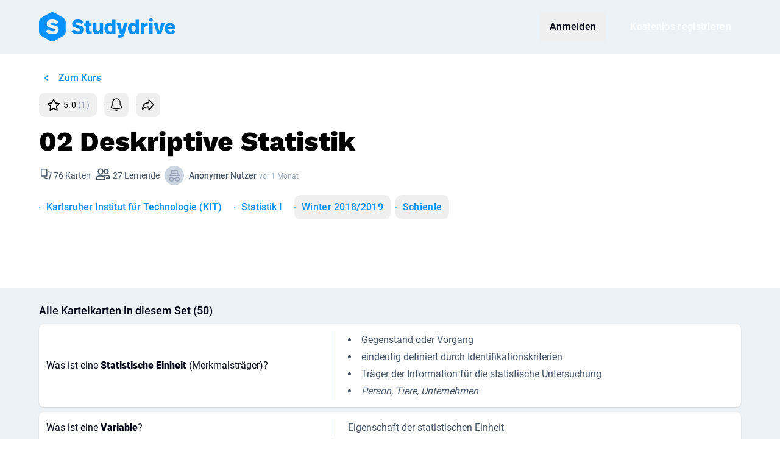

--- FILE ---
content_type: text/html; charset=UTF-8
request_url: https://www.studydrive.net/de/flashcards/02-deskriptive-statistik/15756
body_size: 13044
content:
<!doctype html>


<html lang="de" class="light-theme">
<head>
    <meta charset="UTF-8">
    <meta name="viewport" content="width=device-width, user-scalable=no, initial-scale=1.0, maximum-scale=1.0, minimum-scale=1.0">
    <meta http-equiv="X-UA-Compatible" content="ie=edge">
    <meta name="google-site-verification" content="lpCnGhvoX1ALdx7Y-ez9BXK92iYFghxHQ-Iee8MkdZU" />
    <meta name="http-status" content="200" />

    
    <link rel="preconnect" href="https://www.googletagmanager.com">
    <link rel="preconnect" href="https://gateway.production-01.studydrive.net">
    <link rel="preconnect" href="https://cdn.studydrive.net/">
    <link rel="preconnect" href="https://web.cmp.usercentrics.eu">
    <link rel="preconnect" href="https://v1.api.service.cmp.usercentrics.eu">
    <link rel="preconnect" href="https://app.usercentrics.eu">
    <link rel="preconnect" href="https://api.usercentrics.eu">
    <link rel="preconnect" href="https://graphql.usercentrics.eu">
    <link rel="preconnect" href="https://www.asadcdn.com">

    
    <script>
    const params = new URLSearchParams(window.location.search);
    const isBuilderPreview = params.has('builder.preview');

    window.dataLayer = window.dataLayer || [];

    // Specifying default consent values. Those will be updated through GTM if the user changes them
    window.dataLayer.push('consent', 'default', {
        'ad_storage': 'denied',
        'ad_user_data': 'denied',
        'ad_personalization': 'denied',
        'analytics_storage': 'denied'
    });

    window.dataLayer.push({
            'language': "de",
            'page_type': 'flashcards',
            'user_type': 'guest_user',
            'login_status': 'not_logged_in',
            'friend_invite': false,
                    });

            if (!isBuilderPreview) {
            (function(w,d,s,l,i){
                w[l]=w[l]||[];w[l].push({'gtm.start':new Date().getTime(),event:'gtm.js'});
                var f=d.getElementsByTagName(s)[0],j=d.createElement(s),dl=l!='dataLayer'?'&l='+l:'';
                j.async=true;j.src='https://www.googletagmanager.com/gtm.js?id='+i+dl;f.parentNode.insertBefore(j,f);
            })(window,document,'script','dataLayer','GTM-K4XMBV2');
        }
    </script>

    
    <script>window.sdWindow = window.sdWindow || {};sdWindow.debug = false;</script><script>window.sdWindow = window.sdWindow || {};sdWindow.flashcards = {"set":{"amount_cards":76,"amount_rewards":27,"amount_votes":1,"avg_star_score":5,"course":{"id":54272,"number":"2600008","name":"Statistik I","link":"https:\/\/www.studydrive.net\/de\/course\/statistik-i\/54272","university":{"id":997,"name":"Karlsruher Institut f\u00fcr Technologie (KIT)","link":"https:\/\/www.studydrive.net\/de\/uni\/karlsruher-institut-fur-technologie-kit\/997","top":1}},"course_id":54272,"created_at":"2019-06-25T08:40:28.000000Z","description":"","file_id":null,"id":15756,"is_anonymous":1,"is_public":1,"is_reported":0,"language":{"id":1,"name":"Deutsch","code":"DE"},"language_id":1,"link":"https:\/\/www.studydrive.net\/de\/flashcards\/02-deskriptive-statistik\/15756","link_detail_page":"https:\/\/www.studydrive.net\/de\/flashcards\/02-deskriptive-statistik\/15756","link_edit_page":"https:\/\/www.studydrive.net\/de\/flashcards\/edit\/15756","link_study_page":"https:\/\/www.studydrive.net\/de\/flashcards\/study\/02-deskriptive-statistik\/15756","owner":{"avatar":null,"avatar_picture":null,"first_name":"Anonymer Nutzer","gamify_avatar_url":null,"karma_points":null,"link":"","picture":"https:\/\/www.studydrive.net\/images\/avatars\/anonymous\/anonymous.svg","profile_picture_id":null,"slug":null,"url":null,"userid":null,"username":null},"professor":{"id":null,"name":"Schienle"},"professor_name":null,"rating":1,"ratings_count":1,"semester":{"id":39,"name":"Winter 2018\/19","isWinterSemester":true,"year":"2019"},"semester_id":39,"tags":[],"time":"vor 1 Monat","title":"02 Deskriptive Statistik","updated_at":"2025-11-27T10:49:05.000000Z","user_id":1018504,"user_star_vote":0},"user":null,"isOwner":false,"isAdmin":false,"stats":null,"assessments":[{"id":3,"name":"correct","order":0},{"id":2,"name":"unsure","order":1},{"id":1,"name":"incorrect","order":2},{"id":4,"name":"hidden","order":3}],"goBackLink":"https:\/\/www.studydrive.net\/de\/newsfeed"};</script><script>window.sdWindow = window.sdWindow || {};sdWindow.isTablet = false;sdWindow.availableLocales = ["de","en","en_GB"];sdWindow.user = null;sdWindow.alternative_url = "https:\/\/www.studydrive.net\/en\/flashcards\/02-deskriptive-statistik\/15756";sdWindow.previous_url = "https:\/\/www.studydrive.net";sdWindow.appleClientId = "com.studydrive.serviceid";sdWindow.googleClientId = "125249612765-2c01upm5ovu350em6b46ofivj206dcml.apps.googleusercontent.com";</script><!-- Leave it here! -->
    
    
            <meta name="twitter:card" content="summary"/><meta name="twitter:creator" content="@studydrive"/><meta name="twitter:url" content="https://www.studydrive.net/de/flashcards/02-deskriptive-statistik/15756"/><meta name="twitter:title" content="02 Deskriptive Statistik - Karteikarten"/><meta name="twitter:description" content="Besser vorbereitet mit kostenlosen Karteikarten für Statistik I der Karlsruher Institut für Technologie (KIT)"/><meta property="article:tag" content="Flashcard"/><meta property="og:title" content="02 Deskriptive Statistik - Karteikarten"/><meta property="og:description" content="Besser vorbereitet mit kostenlosen Karteikarten für Statistik I der Karlsruher Institut für Technologie (KIT)"/><meta property="og:locale" content="de"/><meta property="og:image" content="https://cdn.studydrive.net/d/prod/storage/og-fc-q.jpg"/><meta name="twitter:image" content="https://cdn.studydrive.net/d/prod/storage/og-fc-q.jpg"/><meta property="og:image:secure_url" content="https://cdn.studydrive.net/d/prod/storage/og-fc-q.jpg"/><meta property="og:url" content="https://www.studydrive.net/de/flashcards/02-deskriptive-statistik/15756"/><meta property="og:site_name" content="Studydrive"/><meta property="og:type" content="website"/><meta name="author" content="Studydrive"/><meta name="description" content="Besser vorbereitet mit kostenlosen Karteikarten für Statistik I der Karlsruher Institut für Technologie (KIT)"/><title>02 Deskriptive Statistik - Studydrive</title>
    
    <link rel="alternate" hreflang="de" href="https://www.studydrive.net/de/flashcards/02-deskriptive-statistik/15756">
    <link rel="alternate" hreflang="en" href="https://www.studydrive.net/en/flashcards/02-deskriptive-statistik/15756">

            <link rel="canonical" href="https://www.studydrive.net/de/flashcards/02-deskriptive-statistik/15756">
    
    <link rel="icon" type="image/png" href="https://www.studydrive.net/images/logos/logo-studydrive.svg" sizes="16x16">
    <link rel="icon" type="image/png" href="https://www.studydrive.net/images/logos/logo-studydrive.svg" sizes="32x32">

    
                                    <link rel="stylesheet" href="/assets/main-E6GDOg_N.css">
                        
    
    <script src="https://cdnjs.cloudflare.com/polyfill/v3/polyfill.min.js?version=4.8.0&features=smoothscroll"></script>
</head>
<body data-page-group="flashcard">
    <div id="app">
            </div>

    <!-- Ziggy routes -->
    <script type="text/javascript">const Ziggy={"url":"https:\/\/www.studydrive.net","port":null,"defaults":{"lang":"en"},"routes":{"debugbar.openhandler":{"uri":"_debugbar\/open","methods":["GET","HEAD"]},"debugbar.clockwork":{"uri":"_debugbar\/clockwork\/{id}","methods":["GET","HEAD"],"parameters":["id"]},"debugbar.assets.css":{"uri":"_debugbar\/assets\/stylesheets","methods":["GET","HEAD"]},"debugbar.assets.js":{"uri":"_debugbar\/assets\/javascript","methods":["GET","HEAD"]},"debugbar.cache.delete":{"uri":"_debugbar\/cache\/{key}\/{tags?}","methods":["DELETE"],"parameters":["key","tags"]},"debugbar.queries.explain":{"uri":"_debugbar\/queries\/explain","methods":["POST"]},"dusk.login":{"uri":"_dusk\/login\/{userId}\/{guard?}","methods":["GET","HEAD"],"parameters":["userId","guard"]},"dusk.logout":{"uri":"_dusk\/logout\/{guard?}","methods":["GET","HEAD"],"parameters":["guard"]},"dusk.user":{"uri":"_dusk\/user\/{guard?}","methods":["GET","HEAD"],"parameters":["guard"]},"ignition.healthCheck":{"uri":"_ignition\/health-check","methods":["GET","HEAD"]},"ignition.executeSolution":{"uri":"_ignition\/execute-solution","methods":["POST"]},"ignition.updateConfig":{"uri":"_ignition\/update-config","methods":["POST"]},"auth-provider.refresh":{"uri":"auth\/refresh","methods":["GET","HEAD"]},"auth-provider.broker.logout":{"uri":"logout","methods":["DELETE"],"domain":"gateway.studydrive.net\/auth\/v1\/"},"auth-provider.broker.refresh":{"uri":"refresh","methods":["PUT"],"domain":"gateway.studydrive.net\/auth\/v1\/"},"auth-provider.broker.seed":{"uri":"seed","methods":["GET","HEAD"],"domain":"gateway.studydrive.net\/auth\/v1\/"},"auth-provider.users.register":{"uri":"auth\/register","methods":["POST"],"domain":"gateway.studydrive.net\/users\/v1\/"},"auth-provider.users.login":{"uri":"auth\/login","methods":["POST"],"domain":"gateway.studydrive.net\/users\/v1\/"},"auth-provider.users.social-login":{"uri":"auth\/social-auth","methods":["POST"],"domain":"gateway.studydrive.net\/users\/v1\/"},"auth-provider.users.forgot_password":{"uri":"auth\/forgot-password","methods":["POST"],"domain":"gateway.studydrive.net\/users\/v1\/"},"auth-provider.users.reset_password":{"uri":"auth\/reset-password","methods":["PUT"],"domain":"gateway.studydrive.net\/users\/v1\/"},"auth-provider.users.change_password":{"uri":"auth\/change-password","methods":["PUT"],"domain":"gateway.studydrive.net\/users\/v1\/"},"auth-provider.users.change_email":{"uri":"auth\/change-email","methods":["PUT"],"domain":"gateway.studydrive.net\/users\/v1\/"},"auth-provider.users.email_verification.verify":{"uri":"email-verification\/verify","methods":["POST"],"domain":"gateway.studydrive.net\/users\/v1\/"},"auth-provider.users.email_verification.resend":{"uri":"email-verification\/resend","methods":["POST"],"domain":"gateway.studydrive.net\/users\/v1\/"},"stress.index":{"uri":"api\/stress","methods":["GET","HEAD"],"wheres":{"id":"[0-9]+"}},"home.index":{"uri":"\/","methods":["GET","HEAD"],"wheres":{"id":"[0-9]+"}},"home.index_de":{"uri":"de","methods":["GET","HEAD"],"wheres":{"id":"[0-9]+"}},"guests.stats.university":{"uri":"get-university-stats","methods":["POST"],"wheres":{"id":"[0-9]+"}},"guests.stats.platform":{"uri":"get-platform-stats","methods":["POST"],"wheres":{"id":"[0-9]+"}},"employee.index":{"uri":"employee","methods":["GET","HEAD"],"wheres":{"id":"[0-9]+"}},"employee-team.index":{"uri":"employee-team","methods":["GET","HEAD"],"wheres":{"id":"[0-9]+"}},"report.404":{"uri":"report-404","methods":["POST"],"wheres":{"id":"[0-9]+"}},"signup.show":{"uri":"{lang}\/signup","methods":["GET","HEAD"],"wheres":{"id":"[0-9]+"},"parameters":["lang"]},"login.show":{"uri":"{lang}\/login","methods":["GET","HEAD"],"wheres":{"id":"[0-9]+"},"parameters":["lang"]},"auth.register":{"uri":"register","methods":["POST"],"wheres":{"id":"[0-9]+"}},"auth.email.login":{"uri":"login","methods":["POST"],"wheres":{"id":"[0-9]+"}},"auth.social.login":{"uri":"social\/login","methods":["POST"],"wheres":{"id":"[0-9]+"}},"auth.social.logError":{"uri":"social\/log-error","methods":["POST"],"wheres":{"id":"[0-9]+"}},"auth.logout":{"uri":"logout","methods":["GET","HEAD"],"wheres":{"id":"[0-9]+"}},"auth.verification":{"uri":"{lang}\/email-verification","methods":["GET","HEAD"],"wheres":{"id":"[0-9]+"},"parameters":["lang"]},"auth.verify_link":{"uri":"{lang}\/verify\/{id}\/{token}","methods":["GET","HEAD"],"wheres":{"id":"[0-9]+"},"parameters":["lang","id","token"]},"auth.verification.check":{"uri":"user\/verification\/check","methods":["GET","HEAD"],"wheres":{"id":"[0-9]+"}},"auth.verification.resend":{"uri":"user\/verification\/resend","methods":["POST"],"wheres":{"id":"[0-9]+"}},"auth.verification.user_verify":{"uri":"{lang}\/verify-user\/{token}","methods":["GET","HEAD"],"wheres":{"id":"[0-9]+"},"parameters":["lang","token"]},"auth.forgot_password.index":{"uri":"{lang}\/forgot-password","methods":["GET","HEAD"],"wheres":{"id":"[0-9]+"},"parameters":["lang"]},"auth.forgot_password.send":{"uri":"forgot-password","methods":["POST"],"wheres":{"id":"[0-9]+"}},"auth.reset_password.index":{"uri":"{lang}\/reset-password\/{token}","methods":["GET","HEAD"],"wheres":{"id":"[0-9]+"},"parameters":["lang","token"]},"auth.reset_password":{"uri":"reset-password","methods":["POST"],"wheres":{"id":"[0-9]+"}},"dashboard.show":{"uri":"{lang}\/dashboard","methods":["GET","HEAD"],"wheres":{"id":"[0-9]+"},"parameters":["lang"]},"profile.show":{"uri":"{lang}\/profile\/{slug}\/{id}","methods":["GET","HEAD"],"wheres":{"id":"[0-9]+"},"parameters":["lang","slug","id"]},"profile.edit":{"uri":"{lang}\/profile\/edit","methods":["GET","HEAD"],"wheres":{"id":"[0-9]+"},"parameters":["lang"]},"profile.register":{"uri":"{lang}\/register","methods":["GET","HEAD"],"wheres":{"id":"[0-9]+"},"parameters":["lang"]},"profile.study-material.list":{"uri":"{lang}\/profile\/{type}","methods":["GET","HEAD"],"wheres":{"id":"[0-9]+","type":"documents|flashcards"},"parameters":["lang","type"]},"profile.update":{"uri":"profile","methods":["PUT"],"wheres":{"id":"[0-9]+"}},"profile.destroy":{"uri":"profile","methods":["DELETE"],"wheres":{"id":"[0-9]+"}},"profile.stats":{"uri":"profile\/{id}\/stats","methods":["GET","HEAD"],"wheres":{"id":"[0-9]+"},"parameters":["id"]},"profile.document.index":{"uri":"profile\/{id}\/documents","methods":["GET","HEAD"],"wheres":{"id":"[0-9]+"},"parameters":["id"]},"profile.flashcard.index":{"uri":"profile\/{id}\/flashcards","methods":["GET","HEAD"],"wheres":{"id":"[0-9]+"},"parameters":["id"]},"profile.picture.store":{"uri":"profile\/picture","methods":["POST"],"wheres":{"id":"[0-9]+"}},"profile.picture.destroy":{"uri":"profile\/picture","methods":["DELETE"],"wheres":{"id":"[0-9]+"}},"auth.settings":{"uri":"{lang}\/settings","methods":["GET","HEAD"],"wheres":{"id":"[0-9]+"},"parameters":["lang"]},"profile.settings.password":{"uri":"update-password","methods":["POST"],"wheres":{"id":"[0-9]+"}},"profile.settings.email":{"uri":"update-email","methods":["POST"],"wheres":{"id":"[0-9]+"}},"profile.settings.notification":{"uri":"update-notification","methods":["POST"],"wheres":{"id":"[0-9]+"}},"newsfeed.show":{"uri":"{lang}\/newsfeed","methods":["GET","HEAD"],"wheres":{"id":"[0-9]+"},"parameters":["lang"]},"newsfeed.index":{"uri":"newsfeed\/list","methods":["POST"],"wheres":{"id":"[0-9]+"}},"locale.switch":{"uri":"switch-locale","methods":["POST"],"wheres":{"id":"[0-9]+"}},"challenges.index":{"uri":"challenges","methods":["GET","HEAD"],"wheres":{"id":"[0-9]+"}},"challenges.finish":{"uri":"challenges\/finish","methods":["POST"],"wheres":{"id":"[0-9]+"}},"search":{"uri":"{lang}\/search","methods":["GET","HEAD"],"wheres":{"id":"[0-9]+"},"parameters":["lang"]},"course.id":{"uri":"course\/{courseId}","methods":["GET","HEAD"],"wheres":{"id":"[0-9]+"},"parameters":["courseId"]},"search.results":{"uri":"get-search-results","methods":["GET","HEAD"],"wheres":{"id":"[0-9]+"}},"suggest.countries":{"uri":"countries","methods":["GET","HEAD"],"wheres":{"id":"[0-9]+"}},"document.show":{"uri":"{lang}\/doc\/{slug}\/{id}","methods":["GET","HEAD"],"wheres":{"id":"[0-9]+"},"parameters":["lang","slug","id"]},"document.flashcards":{"uri":"document\/{file}\/flashcards","methods":["GET","HEAD"],"wheres":{"id":"[0-9]+"},"parameters":["file"],"bindings":{"file":"fileid"}},"document.link.unhash":{"uri":"file-preview\/{url}\/{user}","methods":["GET","HEAD"],"wheres":{"id":"[0-9]+"},"parameters":["url","user"]},"document.content.types":{"uri":"content-types","methods":["GET","HEAD"],"wheres":{"id":"[0-9]+"}},"document.preview":{"uri":"document\/{id}","methods":["GET","HEAD"],"wheres":{"id":"[0-9]+"},"parameters":["id"]},"document.update":{"uri":"document\/{id}","methods":["PUT"],"wheres":{"id":"[0-9]+"},"parameters":["id"]},"document.destroy":{"uri":"document\/{id}","methods":["DELETE"],"wheres":{"id":"[0-9]+"},"parameters":["id"]},"document.post.index":{"uri":"document\/{id}\/posts","methods":["GET","HEAD"],"wheres":{"id":"[0-9]+"},"parameters":["id"]},"document.page.marking.index":{"uri":"document\/{id}\/page\/{page}\/markings","methods":["GET","HEAD"],"wheres":{"id":"[0-9]+"},"parameters":["id","page"]},"document.download.count":{"uri":"document\/{id}\/download\/count","methods":["GET","HEAD"],"wheres":{"id":"[0-9]+"},"parameters":["id"]},"document.download.manual":{"uri":"document\/{id}\/download","methods":["POST"],"wheres":{"id":"[0-9]+"},"parameters":["id"]},"document.download.timed":{"uri":"document\/{id}\/download\/timed","methods":["POST"],"wheres":{"id":"[0-9]+"},"parameters":["id"]},"document.report":{"uri":"document\/{id}\/report","methods":["POST"],"wheres":{"id":"[0-9]+"},"parameters":["id"]},"document.follow.toggle":{"uri":"document\/{id}\/follow","methods":["POST"],"wheres":{"id":"[0-9]+"},"parameters":["id"]},"document.universities.create":{"uri":"{lang}\/file-upload","methods":["GET","HEAD"],"wheres":{"id":"[0-9]+"},"parameters":["lang"]},"document.schools.create":{"uri":"{lang}\/file-upload\/school","methods":["GET","HEAD"],"wheres":{"id":"[0-9]+"},"parameters":["lang"]},"document.guests.create":{"uri":"{lang}\/file-upload\/guests","methods":["GET","HEAD"],"wheres":{"id":"[0-9]+"},"parameters":["lang"]},"document.guests.upload":{"uri":"upload","methods":["GET","HEAD","POST","PUT","PATCH","DELETE","OPTIONS"],"wheres":{"id":"[0-9]+"}},"document.guests.hochladen":{"uri":"hochladen","methods":["GET","HEAD","POST","PUT","PATCH","DELETE","OPTIONS"],"wheres":{"id":"[0-9]+"}},"document.guests.store":{"uri":"file-upload\/guests","methods":["POST"],"wheres":{"id":"[0-9]+"}},"document.guests.studies":{"uri":"file-upload\/guests\/studies","methods":["POST"],"wheres":{"id":"[0-9]+"}},"document.guests.payment_details":{"uri":"file-upload\/guests\/payment-details","methods":["POST"],"wheres":{"id":"[0-9]+"}},"upload.list.contexts":{"uri":"list-upload-contexts","methods":["POST"],"wheres":{"id":"[0-9]+"}},"upload.documents":{"uri":"upload-documents","methods":["POST"],"wheres":{"id":"[0-9]+"}},"suggest.universities":{"uri":"suggest-universities","methods":["GET","HEAD"],"wheres":{"id":"[0-9]+"}},"university.store":{"uri":"create-new-university","methods":["POST"],"wheres":{"id":"[0-9]+"}},"universities.search":{"uri":"{lang}\/universities","methods":["GET","HEAD"],"wheres":{"id":"[0-9]+"},"parameters":["lang"]},"university.id":{"uri":"university\/{universityId}","methods":["GET","HEAD"],"wheres":{"id":"[0-9]+"},"parameters":["universityId"]},"university.show":{"uri":"{lang}\/uni\/{uniName}\/{id}","methods":["GET","HEAD"],"wheres":{"id":"[0-9]+"},"parameters":["lang","uniName","id"]},"create.course":{"uri":"create-course","methods":["POST"],"wheres":{"id":"[0-9]+"}},"course.show":{"uri":"{lang}\/course\/{courseName}\/{id}","methods":["GET","HEAD"],"wheres":{"id":"[0-9]+"},"parameters":["lang","courseName","id"]},"course.add":{"uri":"{lang}\/add-course","methods":["GET","HEAD"],"wheres":{"id":"[0-9]+"},"parameters":["lang"]},"course.memberships.order":{"uri":"course\/memberships\/order","methods":["POST"],"wheres":{"id":"[0-9]+"}},"course.feed":{"uri":"course\/{id}\/feed","methods":["GET","HEAD"],"wheres":{"id":"[0-9]+"},"parameters":["id"]},"course.join":{"uri":"course\/{id}\/join","methods":["POST"],"wheres":{"id":"[0-9]+"},"parameters":["id"]},"course.leave":{"uri":"course\/{id}\/leave","methods":["POST"],"wheres":{"id":"[0-9]+"},"parameters":["id"]},"course.exam.suggest":{"uri":"course\/{id}\/exam\/suggest","methods":["POST"],"wheres":{"id":"[0-9]+"},"parameters":["id"]},"course.exam.report":{"uri":"course\/{id}\/exam\/report","methods":["POST"],"wheres":{"id":"[0-9]+"},"parameters":["id"]},"course.index":{"uri":"course","methods":["GET","HEAD"],"wheres":{"id":"[0-9]+"}},"degreeType.index":{"uri":"degreeType","methods":["GET","HEAD"],"wheres":{"id":"[0-9]+"}},"company.show":{"uri":"{lang}\/company\/{companySlug}","methods":["GET","HEAD"],"wheres":{"id":"[0-9]+"},"parameters":["lang","companySlug"]},"company.index":{"uri":"{lang}\/companies-search","methods":["GET","HEAD"],"wheres":{"id":"[0-9]+"},"parameters":["lang"]},"company.index.top":{"uri":"company\/top","methods":["GET","HEAD"],"wheres":{"id":"[0-9]+"}},"company.filter":{"uri":"company\/filter","methods":["GET","HEAD"],"wheres":{"id":"[0-9]+"}},"company.index.filter":{"uri":"company\/filter-options","methods":["GET","HEAD"],"wheres":{"id":"[0-9]+"}},"company.search.location":{"uri":"company\/location","methods":["GET","HEAD"],"wheres":{"id":"[0-9]+"}},"groups.show":{"uri":"{lang}\/group\/{groupName}\/{id}","methods":["GET","HEAD"],"wheres":{"id":"[0-9]+"},"parameters":["lang","groupName","id"]},"groups.index":{"uri":"{lang}\/add-group","methods":["GET","HEAD"],"wheres":{"id":"[0-9]+"},"parameters":["lang"]},"groups.fetch":{"uri":"groups\/fetch","methods":["GET","HEAD"],"wheres":{"id":"[0-9]+"}},"groups.sidebar":{"uri":"groups\/sidebar","methods":["GET","HEAD"],"wheres":{"id":"[0-9]+"}},"groups.memberships.order":{"uri":"groups\/memberships\/order","methods":["POST"],"wheres":{"id":"[0-9]+"}},"groups.suggest":{"uri":"groups\/suggest","methods":["POST"],"wheres":{"id":"[0-9]+"}},"groups.categories.index":{"uri":"groups\/categories","methods":["GET","HEAD"],"wheres":{"id":"[0-9]+"}},"groups.faq.show":{"uri":"groups\/faq\/{group}","methods":["GET","HEAD"],"wheres":{"id":"[0-9]+"},"parameters":["group"]},"groups.memberships.store":{"uri":"groups\/memberships","methods":["POST"],"wheres":{"id":"[0-9]+"}},"groups.memberships.destroy":{"uri":"groups\/memberships\/{group}","methods":["DELETE"],"wheres":{"id":"[0-9]+"},"parameters":["group"]},"groups.feed":{"uri":"groups\/{group}\/feed","methods":["GET","HEAD"],"wheres":{"id":"[0-9]+"},"parameters":["group"]},"chats":{"uri":"chats\/{id?}","methods":["GET","HEAD"],"wheres":{"id":"[0-9]+"},"parameters":["id"]},"ai-chats.conversation":{"uri":"ai\/chats\/conversation\/{id}","methods":["GET","HEAD"],"wheres":{"id":"[0-9]+"},"parameters":["id"]},"ai-chats.index":{"uri":"ai\/chats","methods":["GET","HEAD"],"wheres":{"id":"[0-9]+"}},"study-lists.index":{"uri":"{lang}\/study-lists","methods":["GET","HEAD"],"wheres":{"id":"[0-9]+"},"parameters":["lang"]},"study-lists.details":{"uri":"{lang}\/study-lists\/details\/{id}","methods":["GET","HEAD"],"wheres":{"id":"[0-9]+"},"parameters":["lang","id"]},"courses.posts.question":{"uri":"{lang}\/course\/{courseName}\/post\/{questionId}\/{questionSlug}","methods":["GET","HEAD"],"wheres":{"id":"[0-9]+"},"parameters":["lang","courseName","questionId","questionSlug"]},"documents.posts.question":{"uri":"{lang}\/doc\/{documentName}\/post\/{questionId}\/{questionSlug}","methods":["GET","HEAD"],"wheres":{"id":"[0-9]+"},"parameters":["lang","documentName","questionId","questionSlug"]},"groups.posts.question":{"uri":"{lang}\/group\/{groupName}\/post\/{questionId}\/{questionSlug}","methods":["GET","HEAD"],"wheres":{"id":"[0-9]+"},"parameters":["lang","groupName","questionId","questionSlug"]},"post.question.store":{"uri":"post\/{context}\/question","methods":["POST"],"wheres":{"id":"[0-9]+","context":"course|group|document"},"parameters":["context"]},"post.answer.store":{"uri":"post\/{context}\/answer","methods":["POST"],"wheres":{"id":"[0-9]+","context":"course|group|document"},"parameters":["context"]},"post.question.update":{"uri":"post\/{context}\/question","methods":["PUT"],"wheres":{"id":"[0-9]+","context":"course|group|document"},"parameters":["context"]},"post.answer.update":{"uri":"post\/{context}\/answer","methods":["PUT"],"wheres":{"id":"[0-9]+","context":"course|group|document"},"parameters":["context"]},"post.question.destroy":{"uri":"post\/{context}\/question\/{postId}","methods":["DELETE"],"wheres":{"id":"[0-9]+","context":"course|group|document"},"parameters":["context","postId"]},"post.answer.destroy":{"uri":"post\/{context}\/answer\/{postId}","methods":["DELETE"],"wheres":{"id":"[0-9]+","context":"course|group|document"},"parameters":["context","postId"]},"post.anonymous.identities":{"uri":"post\/{context}\/identities","methods":["POST"],"wheres":{"id":"[0-9]+","context":"course|group|document"},"parameters":["context"]},"post.anonymous.identities.check":{"uri":"post\/{context}\/identities\/check","methods":["POST"],"wheres":{"id":"[0-9]+","context":"course|group|document"},"parameters":["context"]},"post.question.report":{"uri":"post\/{context}\/question\/report","methods":["POST"],"wheres":{"id":"[0-9]+","context":"course|group|document"},"parameters":["context"]},"post.answer.report":{"uri":"post\/{context}\/answer\/report","methods":["POST"],"wheres":{"id":"[0-9]+","context":"course|group|document"},"parameters":["context"]},"post.question.upvote":{"uri":"post\/{context}\/question\/{id}\/upvote","methods":["POST"],"wheres":{"id":"[0-9]+","context":"(course|document|group)"},"parameters":["context","id"]},"post.answer.upvote":{"uri":"post\/{context}\/answer\/{id}\/upvote","methods":["POST"],"wheres":{"id":"[0-9]+","context":"(course|document|group)"},"parameters":["context","id"]},"post.pin":{"uri":"pin-unpin-feed-question","methods":["POST"],"wheres":{"id":"[0-9]+"}},"post.poll.vote":{"uri":"vote-poll-question","methods":["POST"],"wheres":{"id":"[0-9]+"}},"post.answer.index":{"uri":"get-additional-answers","methods":["POST"],"wheres":{"id":"[0-9]+"}},"post.answer.mark-best":{"uri":"mark-best-answer","methods":["POST"],"wheres":{"id":"[0-9]+"}},"post.upload.store":{"uri":"upload-qa-file","methods":["POST"],"wheres":{"id":"[0-9]+"}},"post.upload.destroy.multiple":{"uri":"remove-temp-qa-files","methods":["POST"],"wheres":{"id":"[0-9]+"}},"post.upload.destroy":{"uri":"remove-temp-qa-file","methods":["POST"],"wheres":{"id":"[0-9]+"}},"majors.index":{"uri":"majors","methods":["GET","HEAD"],"wheres":{"id":"[0-9]+"}},"events":{"uri":"{lang}\/events","methods":["GET","HEAD"],"wheres":{"id":"[0-9]+"},"parameters":["lang"]},"unsubscribe.feedback":{"uri":"api\/unsubscribe\/feedback","methods":["POST"],"wheres":{"id":"[0-9]+"}},"for-companies":{"uri":"{lang}\/for-companies","methods":["GET","HEAD"],"wheres":{"id":"[0-9]+"},"parameters":["lang"]},"unsubscribe.email.show":{"uri":"{lang}\/unsubscribe\/email\/{type}","methods":["GET","HEAD"],"wheres":{"id":"[0-9]+"},"parameters":["lang","type"]},"settings.email.enable":{"uri":"{lang}\/settings\/email\/{type}\/enable","methods":["PUT"],"wheres":{"id":"[0-9]+"},"parameters":["lang","type"]},"settings.email.disable":{"uri":"{lang}\/settings\/email\/{type}\/disable","methods":["PUT"],"wheres":{"id":"[0-9]+"},"parameters":["lang","type"]},"settings.email.enable.all":{"uri":"{lang}\/settings\/email\/enable","methods":["PUT"],"wheres":{"id":"[0-9]+"},"parameters":["lang"]},"settings.email.disable.all":{"uri":"{lang}\/settings\/email\/disable","methods":["PUT"],"wheres":{"id":"[0-9]+"},"parameters":["lang"]},"about-us":{"uri":"{lang}\/about-us","methods":["GET","HEAD"],"wheres":{"id":"[0-9]+"},"parameters":["lang"]},"usm.store":{"uri":"create-usm","methods":["POST"],"wheres":{"id":"[0-9]+"}},"suggest.usms":{"uri":"suggest-usms\/{uniid}","methods":["GET","HEAD"],"wheres":{"id":"[0-9]+"},"parameters":["uniid"]},"reward.list":{"uri":"{lang}\/rewards","methods":["GET","HEAD"],"wheres":{"id":"[0-9]+"},"parameters":["lang"]},"reward.index":{"uri":"reward","methods":["GET","HEAD"],"wheres":{"id":"[0-9]+"}},"reward.order.store":{"uri":"reward\/order","methods":["POST"],"wheres":{"id":"[0-9]+"}},"flashcards.sets.create":{"uri":"{lang}\/flashcards\/create","methods":["GET","HEAD"],"wheres":{"id":"[0-9]+"},"parameters":["lang"]},"flashcards.edit.id":{"uri":"{lang}\/flashcards\/edit\/{id}","methods":["GET","HEAD"],"wheres":{"id":"[0-9]+"},"parameters":["lang","id"]},"flashcards.slug.id":{"uri":"{lang}\/flashcards\/{slug}\/{id}","methods":["GET","HEAD"],"wheres":{"id":"[0-9]+"},"parameters":["lang","slug","id"]},"flashcards.study.slug.id":{"uri":"{lang}\/flashcards\/study\/{slug}\/{id}","methods":["GET","HEAD"],"wheres":{"id":"[0-9]+"},"parameters":["lang","slug","id"]},"flashcards.sets.stats":{"uri":"flashcards\/sets\/{id}\/stats","methods":["GET","HEAD"],"wheres":{"id":"[0-9]+"},"parameters":["id"]},"flashcards.sets.upvote":{"uri":"flashcards\/sets\/{id}\/upvote","methods":["POST"],"wheres":{"id":"[0-9]+"},"parameters":["id"]},"flashcards.sets.report":{"uri":"flashcards\/sets\/{id}\/report","methods":["POST"],"wheres":{"id":"[0-9]+"},"parameters":["id"]},"flashcards.sets.store":{"uri":"flashcards\/sets\/store","methods":["POST"],"wheres":{"id":"[0-9]+"}},"flashcards.sets.update":{"uri":"flashcards\/sets\/{id}\/update","methods":["POST"],"wheres":{"id":"[0-9]+"},"parameters":["id"]},"flashcards.sets.delete":{"uri":"flashcards\/sets\/{id}\/delete","methods":["POST"],"wheres":{"id":"[0-9]+"},"parameters":["id"]},"flashcards.sets.downvote":{"uri":"flashcards\/sets\/{id}\/downvote","methods":["POST"],"wheres":{"id":"[0-9]+"},"parameters":["id"]},"flashcards.sets.follow":{"uri":"flashcards\/sets\/{id}\/follow","methods":["POST"],"wheres":{"id":"[0-9]+"},"parameters":["id"]},"flashcards.cards.index":{"uri":"flashcards\/sets\/{set_id}\/cards","methods":["GET","HEAD"],"wheres":{"id":"[0-9]+"},"parameters":["set_id"]},"flashcards.cards.bookmark.toggle":{"uri":"flashcards\/sets\/{set_id}\/cards\/{id}\/bookmark","methods":["POST"],"wheres":{"id":"[0-9]+"},"parameters":["set_id","id"]},"flashcards.cards.assess":{"uri":"flashcards\/sets\/{set_id}\/cards\/{id}\/assess","methods":["POST"],"wheres":{"id":"[0-9]+"},"parameters":["set_id","id"]},"flashcards.study.cards":{"uri":"flashcards\/sets\/{set_id}\/studies","methods":["GET","HEAD"],"wheres":{"id":"[0-9]+"},"parameters":["set_id"]},"flashcards.study.store":{"uri":"flashcards\/sets\/{set_id}\/studies\/store","methods":["POST"],"wheres":{"id":"[0-9]+"},"parameters":["set_id"]},"flashcards.study.reset":{"uri":"flashcards\/sets\/{set_id}\/studies\/reset","methods":["POST"],"wheres":{"id":"[0-9]+"},"parameters":["set_id"]},"flashcards.images.upload":{"uri":"flashcards\/images\/upload","methods":["POST"],"wheres":{"id":"[0-9]+"}},"flashcards.assessments.index":{"uri":"flashcards\/assessments","methods":["GET","HEAD"],"wheres":{"id":"[0-9]+"}},"recaptcha.store":{"uri":"recaptcha","methods":["POST"],"wheres":{"id":"[0-9]+"}},"recaptcha.update":{"uri":"recaptcha\/{id}","methods":["PUT"],"wheres":{"id":"[0-9]+"},"parameters":["id"]},"gamification.credits":{"uri":"gamification\/credits","methods":["GET","HEAD"],"wheres":{"id":"[0-9]+"}},"subscription.shop.show":{"uri":"{lang}\/subscription\/shop","methods":["GET","HEAD"],"wheres":{"id":"[0-9]+"},"parameters":["lang"]},"subscription.resubscribe.show":{"uri":"{lang}\/subscription\/resubscribe","methods":["GET","HEAD"],"wheres":{"id":"[0-9]+"},"parameters":["lang"]},"subscription.success.show":{"uri":"{lang}\/subscription\/success","methods":["GET","HEAD"],"wheres":{"id":"[0-9]+"},"parameters":["lang"]},"subscription.status.show":{"uri":"{lang}\/subscription\/status","methods":["GET","HEAD"],"wheres":{"id":"[0-9]+"},"parameters":["lang"]},"subscription.refresh-user":{"uri":"{lang}\/subscription\/refresh-user","methods":["GET","HEAD"],"wheres":{"id":"[0-9]+"},"parameters":["lang"]},"subscription.update-payment-method":{"uri":"{lang}\/subscription\/update-payment-method","methods":["GET","HEAD"],"wheres":{"id":"[0-9]+"},"parameters":["lang"]},"subscription.edit-payment-method":{"uri":"{lang}\/subscription\/edit-payment-method","methods":["GET","HEAD"],"wheres":{"id":"[0-9]+"},"parameters":["lang"]},"landing-page.index":{"uri":"{lang}\/tag","methods":["GET","HEAD"],"wheres":{"id":"[0-9]+"},"parameters":["lang"]},"landing-page.show":{"uri":"{lang}\/tag\/{slug}","methods":["GET","HEAD"],"wheres":{"id":"[0-9]+"},"parameters":["lang","slug"]},"landing-page.fetch":{"uri":"{lang}\/tag\/{slug}\/fetch","methods":["GET","HEAD"],"wheres":{"id":"[0-9]+"},"parameters":["lang","slug"]},"adblocker.store":{"uri":"adblocks","methods":["POST"],"wheres":{"id":"[0-9]+"}},"survey.post":{"uri":"survey\/{survey}","methods":["POST"],"wheres":{"id":"[0-9]+"},"parameters":["survey"],"bindings":{"survey":"id"}},"survey.get":{"uri":"survey","methods":["GET","HEAD"],"wheres":{"id":"[0-9]+"}},"sitemap.index":{"uri":"{lang}\/sitemap","methods":["GET","HEAD"],"wheres":{"id":"[0-9]+"},"parameters":["lang"]},"sitemap.pages":{"uri":"{lang}\/sitemap\/pages","methods":["GET","HEAD"],"wheres":{"id":"[0-9]+"},"parameters":["lang"]},"sitemap.universities":{"uri":"{lang}\/sitemap\/universities","methods":["GET","HEAD"],"wheres":{"id":"[0-9]+"},"parameters":["lang"]},"sitemap.courses":{"uri":"{lang}\/sitemap\/courses","methods":["GET","HEAD"],"wheres":{"id":"[0-9]+"},"parameters":["lang"]},"sitemap.documents":{"uri":"{lang}\/sitemap\/documents","methods":["GET","HEAD"],"wheres":{"id":"[0-9]+"},"parameters":["lang"]},"sitemap.flashcards":{"uri":"{lang}\/sitemap\/flashcards","methods":["GET","HEAD"],"wheres":{"id":"[0-9]+"},"parameters":["lang"]},"sitemap.tags":{"uri":"{lang}\/sitemap\/tags","methods":["GET","HEAD"],"wheres":{"id":"[0-9]+"},"parameters":["lang"]},"sitemap.companies":{"uri":"{lang}\/sitemap\/companies","methods":["GET","HEAD"],"wheres":{"id":"[0-9]+"},"parameters":["lang"]},"sitemap.jobs":{"uri":"{lang}\/sitemap\/jobs","methods":["GET","HEAD"],"wheres":{"id":"[0-9]+"},"parameters":["lang"]},"jobs.preferences":{"uri":"{lang}\/jobs\/preferences","methods":["GET","HEAD"],"wheres":{"id":"[0-9]+"},"parameters":["lang"]},"jobs.companies":{"uri":"{lang}\/jobs\/companies","methods":["GET","HEAD"],"wheres":{"id":"[0-9]+"},"parameters":["lang"]},"jobs.tips":{"uri":"{lang}\/jobs\/tips","methods":["GET","HEAD"],"wheres":{"id":"[0-9]+"},"parameters":["lang"]},"jobs.details":{"uri":"{lang}\/jobs\/{slug}\/{id}\/details","methods":["GET","HEAD"],"wheres":{"id":"[0-9]+"},"parameters":["lang","slug","id"]},"jobs.show":{"uri":"{lang}\/jobs\/{slug}\/{id}","methods":["GET","HEAD"],"wheres":{"id":"[0-9]+"},"parameters":["lang","slug","id"]},"jobs.index":{"uri":"{lang}\/jobs","methods":["GET","HEAD"],"wheres":{"id":"[0-9]+"},"parameters":["lang"]},"career.corner.get.company.jobs.by.id":{"uri":"{lang}\/career-corner\/get-company-jobs-by-id","methods":["GET","HEAD"],"wheres":{"id":"[0-9]+"},"parameters":["lang"]},"career.corner.user.job.swipe.list":{"uri":"{lang}\/career-corner\/user-job-swipe-list","methods":["GET","HEAD"],"wheres":{"id":"[0-9]+"},"parameters":["lang"]},"career.corner.all.job.list":{"uri":"{lang}\/career-corner\/all-job-list","methods":["GET","HEAD"],"wheres":{"id":"[0-9]+"},"parameters":["lang"]},"career.corner.widget.job.list":{"uri":"{lang}\/career-corner\/widget-job-list","methods":["GET","HEAD"],"wheres":{"id":"[0-9]+"},"parameters":["lang"]},"career.corner.user.job.vibes.date.list":{"uri":"{lang}\/career-corner\/user-job-vibes-date-list","methods":["GET","HEAD"],"wheres":{"id":"[0-9]+"},"parameters":["lang"]},"career.corner.user.job.vibes.score.list":{"uri":"{lang}\/career-corner\/user-job-vibes-score-list","methods":["GET","HEAD"],"wheres":{"id":"[0-9]+"},"parameters":["lang"]},"career.corner.user.notifications.count":{"uri":"{lang}\/career-corner\/get-user-notifications-count","methods":["GET","HEAD"],"wheres":{"id":"[0-9]+"},"parameters":["lang"]},"career.corner.get.user.actions":{"uri":"{lang}\/career-corner\/user-get-career-corner-actions","methods":["GET","HEAD"],"wheres":{"id":"[0-9]+"},"parameters":["lang"]},"career.corner.preferences.store.preference":{"uri":"career-corner\/preferences\/store","methods":["POST"],"wheres":{"id":"[0-9]+"}},"career.corner.job.preferences.update.locations":{"uri":"career-corner\/preferences\/update-job-preference-locations","methods":["POST"],"wheres":{"id":"[0-9]+"}},"career.corner.editorials":{"uri":"career-corner\/editorials","methods":["POST"],"wheres":{"id":"[0-9]+"}},"career.corner.profile.picture.store.picture":{"uri":"career-corner\/picture","methods":["POST"],"wheres":{"id":"[0-9]+"}},"career.corner.profile.picture.destroy.picture":{"uri":"career-corner\/picture","methods":["DELETE"],"wheres":{"id":"[0-9]+"}},"career.corner.update.user.job.action":{"uri":"career-corner\/update-user-job-action","methods":["POST"],"wheres":{"id":"[0-9]+"}},"career.corner.mark.user.notifications.as.read":{"uri":"career-corner\/mark-user-notifications-as-read","methods":["POST"],"wheres":{"id":"[0-9]+"}},"career.corner.update.user.actions":{"uri":"career-corner\/update-user-actions","methods":["POST"],"wheres":{"id":"[0-9]+"}},"job-seeker":{"uri":"job-seeker","methods":["POST"],"wheres":{"id":"[0-9]+"}},"dsa.report.reasons":{"uri":"dsa-reasons","methods":["GET","HEAD"],"wheres":{"id":"[0-9]+"}},"dsa.report.store":{"uri":"dsa-report","methods":["POST"],"wheres":{"id":"[0-9]+"}},"dsa.xandr.advertiser":{"uri":"get-xandr-advertiser","methods":["GET","HEAD"],"wheres":{"id":"[0-9]+"}},"en.dashboard.index":{"uri":"newsfeed","methods":["GET","HEAD"],"wheres":{"id":"[0-9]+"}},"de.dashboard.index":{"uri":"newsfeed\/de","methods":["GET","HEAD"],"wheres":{"id":"[0-9]+"}},"auth.login":{"uri":"login","methods":["GET","HEAD"],"wheres":{"id":"[0-9]+"}},"auth.login_de":{"uri":"anmelden","methods":["GET","HEAD"],"wheres":{"id":"[0-9]+"}},"api.career.companies.impressions.increment":{"uri":"api\/career\/companies\/{id}\/impressions","methods":["POST"],"wheres":{"id":"[0-9]+"},"parameters":["id"]},"api.career.companies.landing-clicks.increment":{"uri":"api\/career\/companies\/{id}\/landing-clicks","methods":["POST"],"wheres":{"id":"[0-9]+"},"parameters":["id"]},"api.career.companies.landing-impressions.increment":{"uri":"api\/career\/companies\/{id}\/landing-impressions","methods":["POST"],"wheres":{"id":"[0-9]+"},"parameters":["id"]},"api.career.companies.landing-views.increment":{"uri":"api\/career\/companies\/landing-views","methods":["POST"],"wheres":{"id":"[0-9]+"}},"external.studydrive.jobs.search_en":{"uri":"\/","methods":["GET","HEAD"],"wheres":{"id":"[0-9]+"},"domain":"jobs-en.studydrive.net"},"external.studydrive.jobs.studydrive_permanent_en":{"uri":"suchergebnis?phrase=Studydrive&cat%5BC%5D=80001","methods":["GET","HEAD"],"wheres":{"id":"[0-9]+"},"domain":"jobs-en.studydrive.net"},"external.studydrive.jobs.studydrive_student_en":{"uri":"suchergebnis?phrase=Studydrive&cat%5BD%5D=90001&cat%5BA%5D=228","methods":["GET","HEAD"],"wheres":{"id":"[0-9]+"},"domain":"jobs-en.studydrive.net"},"external.studydrive.jobs.search_de":{"uri":"\/","methods":["GET","HEAD"],"wheres":{"id":"[0-9]+"},"domain":"jobs.studydrive.net"},"external.studydrive.jobs.studydrive_permanent_de":{"uri":"suchergebnis?phrase=Studydrive&cat%5BC%5D=80001","methods":["GET","HEAD"],"wheres":{"id":"[0-9]+"},"domain":"jobs.studydrive.net"},"external.studydrive.jobs.studydrive_student_de":{"uri":"suchergebnis?phrase=Studydrive&cat%5BD%5D=90001&cat%5BA%5D=228","methods":["GET","HEAD"],"wheres":{"id":"[0-9]+"},"domain":"jobs.studydrive.net"},"external.social_media.instagram":{"uri":"studydrive","methods":["GET","HEAD"],"wheres":{"id":"[0-9]+"},"domain":"www.instagram.com"},"external.social_media.facebook":{"uri":"studydrive","methods":["GET","HEAD"],"wheres":{"id":"[0-9]+"},"domain":"www.facebook.com"},"external.social_media.linkedin":{"uri":"company\/studydrive","methods":["GET","HEAD"],"wheres":{"id":"[0-9]+"},"domain":"www.linkedin.com"},"external.social_media.tiktok":{"uri":"@studydrive?lang={lang}","methods":["GET","HEAD"],"wheres":{"id":"[0-9]+"},"domain":"www.tiktok.com","parameters":["lang"]},"external.ad.company.impression":{"uri":"increase-company-impressions","methods":["POST"],"wheres":{"id":"[0-9]+"},"domain":"cusu.studydrive.net\/adapi"},"external.ad.company.top.click":{"uri":"increase-top-company-landing-clicks","methods":["POST"],"wheres":{"id":"[0-9]+"},"domain":"cusu.studydrive.net\/adapi"},"external.ad.company.top.impression":{"uri":"increase-top-company-landing-impression","methods":["POST"],"wheres":{"id":"[0-9]+"},"domain":"cusu.studydrive.net\/adapi"},"external.ad.company.top.view":{"uri":"increase-top-companies-landing-views","methods":["POST"],"wheres":{"id":"[0-9]+"},"domain":"cusu.studydrive.net\/adapi"},"external.apps.app_store_en":{"uri":"de\/app\/studydrive-your-study-app\/id894569031?l=en","methods":["GET","HEAD"],"wheres":{"id":"[0-9]+"},"domain":"apps.apple.com"},"external.apps.app_store_fr":{"uri":"de\/app\/studydrive-your-study-app\/id894569031?l=fr","methods":["GET","HEAD"],"wheres":{"id":"[0-9]+"},"domain":"apps.apple.com"},"external.apps.app_store_de":{"uri":"de\/app\/studydrive-einfach-studieren\/id894569031","methods":["GET","HEAD"],"wheres":{"id":"[0-9]+"},"domain":"apps.apple.com"},"external.apps.play_store_en":{"uri":"store\/apps\/details?id=de.veedapp.veed&hl=en","methods":["GET","HEAD"],"wheres":{"id":"[0-9]+"},"domain":"play.google.com"},"external.apps.play_store_fr":{"uri":"store\/apps\/details?id=de.veedapp.veed&hl=fr","methods":["GET","HEAD"],"wheres":{"id":"[0-9]+"},"domain":"play.google.com"},"external.apps.play_store_de":{"uri":"store\/apps\/details?id=de.veedapp.veed&hl=de","methods":["GET","HEAD"],"wheres":{"id":"[0-9]+"},"domain":"play.google.com"},"external.lake.tracking":{"uri":"tracking","methods":["POST"],"wheres":{"id":"[0-9]+"},"domain":"lake.studydrive.net\/api\/v1"},"external.lake.events":{"uri":"events","methods":["POST"],"wheres":{"id":"[0-9]+"},"domain":"lake.studydrive.net\/api\/v1"}}};!function(t,r){"object"==typeof exports&&"undefined"!=typeof module?module.exports=r():"function"==typeof define&&define.amd?define(r):(t||self).route=r()}(this,function(){function t(t,r){for(var n=0;n<r.length;n++){var e=r[n];e.enumerable=e.enumerable||!1,e.configurable=!0,"value"in e&&(e.writable=!0),Object.defineProperty(t,u(e.key),e)}}function r(r,n,e){return n&&t(r.prototype,n),e&&t(r,e),Object.defineProperty(r,"prototype",{writable:!1}),r}function n(){return n=Object.assign?Object.assign.bind():function(t){for(var r=1;r<arguments.length;r++){var n=arguments[r];for(var e in n)({}).hasOwnProperty.call(n,e)&&(t[e]=n[e])}return t},n.apply(null,arguments)}function e(t){return e=Object.setPrototypeOf?Object.getPrototypeOf.bind():function(t){return t.__proto__||Object.getPrototypeOf(t)},e(t)}function o(){try{var t=!Boolean.prototype.valueOf.call(Reflect.construct(Boolean,[],function(){}))}catch(t){}return(o=function(){return!!t})()}function i(t,r){return i=Object.setPrototypeOf?Object.setPrototypeOf.bind():function(t,r){return t.__proto__=r,t},i(t,r)}function u(t){var r=function(t){if("object"!=typeof t||!t)return t;var r=t[Symbol.toPrimitive];if(void 0!==r){var n=r.call(t,"string");if("object"!=typeof n)return n;throw new TypeError("@@toPrimitive must return a primitive value.")}return String(t)}(t);return"symbol"==typeof r?r:r+""}function f(t){var r="function"==typeof Map?new Map:void 0;return f=function(t){if(null===t||!function(t){try{return-1!==Function.toString.call(t).indexOf("[native code]")}catch(r){return"function"==typeof t}}(t))return t;if("function"!=typeof t)throw new TypeError("Super expression must either be null or a function");if(void 0!==r){if(r.has(t))return r.get(t);r.set(t,n)}function n(){return function(t,r,n){if(o())return Reflect.construct.apply(null,arguments);var e=[null];e.push.apply(e,r);var u=new(t.bind.apply(t,e));return n&&i(u,n.prototype),u}(t,arguments,e(this).constructor)}return n.prototype=Object.create(t.prototype,{constructor:{value:n,enumerable:!1,writable:!0,configurable:!0}}),i(n,t)},f(t)}var a=String.prototype.replace,c=/%20/g,l="RFC3986",s={default:l,formatters:{RFC1738:function(t){return a.call(t,c,"+")},RFC3986:function(t){return String(t)}},RFC1738:"RFC1738",RFC3986:l},v=Object.prototype.hasOwnProperty,p=Array.isArray,y=function(){for(var t=[],r=0;r<256;++r)t.push("%"+((r<16?"0":"")+r.toString(16)).toUpperCase());return t}(),d=function(t,r){for(var n=r&&r.plainObjects?Object.create(null):{},e=0;e<t.length;++e)void 0!==t[e]&&(n[e]=t[e]);return n},b={arrayToObject:d,assign:function(t,r){return Object.keys(r).reduce(function(t,n){return t[n]=r[n],t},t)},combine:function(t,r){return[].concat(t,r)},compact:function(t){for(var r=[{obj:{o:t},prop:"o"}],n=[],e=0;e<r.length;++e)for(var o=r[e],i=o.obj[o.prop],u=Object.keys(i),f=0;f<u.length;++f){var a=u[f],c=i[a];"object"==typeof c&&null!==c&&-1===n.indexOf(c)&&(r.push({obj:i,prop:a}),n.push(c))}return function(t){for(;t.length>1;){var r=t.pop(),n=r.obj[r.prop];if(p(n)){for(var e=[],o=0;o<n.length;++o)void 0!==n[o]&&e.push(n[o]);r.obj[r.prop]=e}}}(r),t},decode:function(t,r,n){var e=t.replace(/\+/g," ");if("iso-8859-1"===n)return e.replace(/%[0-9a-f]{2}/gi,unescape);try{return decodeURIComponent(e)}catch(t){return e}},encode:function(t,r,n,e,o){if(0===t.length)return t;var i=t;if("symbol"==typeof t?i=Symbol.prototype.toString.call(t):"string"!=typeof t&&(i=String(t)),"iso-8859-1"===n)return escape(i).replace(/%u[0-9a-f]{4}/gi,function(t){return"%26%23"+parseInt(t.slice(2),16)+"%3B"});for(var u="",f=0;f<i.length;++f){var a=i.charCodeAt(f);45===a||46===a||95===a||126===a||a>=48&&a<=57||a>=65&&a<=90||a>=97&&a<=122||o===s.RFC1738&&(40===a||41===a)?u+=i.charAt(f):a<128?u+=y[a]:a<2048?u+=y[192|a>>6]+y[128|63&a]:a<55296||a>=57344?u+=y[224|a>>12]+y[128|a>>6&63]+y[128|63&a]:(a=65536+((1023&a)<<10|1023&i.charCodeAt(f+=1)),u+=y[240|a>>18]+y[128|a>>12&63]+y[128|a>>6&63]+y[128|63&a])}return u},isBuffer:function(t){return!(!t||"object"!=typeof t||!(t.constructor&&t.constructor.isBuffer&&t.constructor.isBuffer(t)))},isRegExp:function(t){return"[object RegExp]"===Object.prototype.toString.call(t)},maybeMap:function(t,r){if(p(t)){for(var n=[],e=0;e<t.length;e+=1)n.push(r(t[e]));return n}return r(t)},merge:function t(r,n,e){if(!n)return r;if("object"!=typeof n){if(p(r))r.push(n);else{if(!r||"object"!=typeof r)return[r,n];(e&&(e.plainObjects||e.allowPrototypes)||!v.call(Object.prototype,n))&&(r[n]=!0)}return r}if(!r||"object"!=typeof r)return[r].concat(n);var o=r;return p(r)&&!p(n)&&(o=d(r,e)),p(r)&&p(n)?(n.forEach(function(n,o){if(v.call(r,o)){var i=r[o];i&&"object"==typeof i&&n&&"object"==typeof n?r[o]=t(i,n,e):r.push(n)}else r[o]=n}),r):Object.keys(n).reduce(function(r,o){var i=n[o];return r[o]=v.call(r,o)?t(r[o],i,e):i,r},o)}},h=Object.prototype.hasOwnProperty,g={brackets:function(t){return t+"[]"},comma:"comma",indices:function(t,r){return t+"["+r+"]"},repeat:function(t){return t}},m=Array.isArray,j=String.prototype.split,w=Array.prototype.push,O=function(t,r){w.apply(t,m(r)?r:[r])},E=Date.prototype.toISOString,R=s.default,S={addQueryPrefix:!1,allowDots:!1,charset:"utf-8",charsetSentinel:!1,delimiter:"&",encode:!0,encoder:b.encode,encodeValuesOnly:!1,format:R,formatter:s.formatters[R],indices:!1,serializeDate:function(t){return E.call(t)},skipNulls:!1,strictNullHandling:!1},k=function t(r,n,e,o,i,u,f,a,c,l,s,v,p,y){var d,h=r;if("function"==typeof f?h=f(n,h):h instanceof Date?h=l(h):"comma"===e&&m(h)&&(h=b.maybeMap(h,function(t){return t instanceof Date?l(t):t})),null===h){if(o)return u&&!p?u(n,S.encoder,y,"key",s):n;h=""}if("string"==typeof(d=h)||"number"==typeof d||"boolean"==typeof d||"symbol"==typeof d||"bigint"==typeof d||b.isBuffer(h)){if(u){var g=p?n:u(n,S.encoder,y,"key",s);if("comma"===e&&p){for(var w=j.call(String(h),","),E="",R=0;R<w.length;++R)E+=(0===R?"":",")+v(u(w[R],S.encoder,y,"value",s));return[v(g)+"="+E]}return[v(g)+"="+v(u(h,S.encoder,y,"value",s))]}return[v(n)+"="+v(String(h))]}var k,T=[];if(void 0===h)return T;if("comma"===e&&m(h))k=[{value:h.length>0?h.join(",")||null:void 0}];else if(m(f))k=f;else{var $=Object.keys(h);k=a?$.sort(a):$}for(var x=0;x<k.length;++x){var N=k[x],C="object"==typeof N&&void 0!==N.value?N.value:h[N];if(!i||null!==C){var A=m(h)?"function"==typeof e?e(n,N):n:n+(c?"."+N:"["+N+"]");O(T,t(C,A,e,o,i,u,f,a,c,l,s,v,p,y))}}return T},T=Object.prototype.hasOwnProperty,$=Array.isArray,x={allowDots:!1,allowPrototypes:!1,arrayLimit:20,charset:"utf-8",charsetSentinel:!1,comma:!1,decoder:b.decode,delimiter:"&",depth:5,ignoreQueryPrefix:!1,interpretNumericEntities:!1,parameterLimit:1e3,parseArrays:!0,plainObjects:!1,strictNullHandling:!1},N=function(t){return t.replace(/&#(\d+);/g,function(t,r){return String.fromCharCode(parseInt(r,10))})},C=function(t,r){return t&&"string"==typeof t&&r.comma&&t.indexOf(",")>-1?t.split(","):t},A=function(t,r,n,e){if(t){var o=n.allowDots?t.replace(/\.([^.[]+)/g,"[$1]"):t,i=/(\[[^[\]]*])/g,u=n.depth>0&&/(\[[^[\]]*])/.exec(o),f=u?o.slice(0,u.index):o,a=[];if(f){if(!n.plainObjects&&T.call(Object.prototype,f)&&!n.allowPrototypes)return;a.push(f)}for(var c=0;n.depth>0&&null!==(u=i.exec(o))&&c<n.depth;){if(c+=1,!n.plainObjects&&T.call(Object.prototype,u[1].slice(1,-1))&&!n.allowPrototypes)return;a.push(u[1])}return u&&a.push("["+o.slice(u.index)+"]"),function(t,r,n,e){for(var o=e?r:C(r,n),i=t.length-1;i>=0;--i){var u,f=t[i];if("[]"===f&&n.parseArrays)u=[].concat(o);else{u=n.plainObjects?Object.create(null):{};var a="["===f.charAt(0)&&"]"===f.charAt(f.length-1)?f.slice(1,-1):f,c=parseInt(a,10);n.parseArrays||""!==a?!isNaN(c)&&f!==a&&String(c)===a&&c>=0&&n.parseArrays&&c<=n.arrayLimit?(u=[])[c]=o:"__proto__"!==a&&(u[a]=o):u={0:o}}o=u}return o}(a,r,n,e)}},D=function(t,r){var n=function(t){if(!t)return x;if(null!=t.decoder&&"function"!=typeof t.decoder)throw new TypeError("Decoder has to be a function.");if(void 0!==t.charset&&"utf-8"!==t.charset&&"iso-8859-1"!==t.charset)throw new TypeError("The charset option must be either utf-8, iso-8859-1, or undefined");return{allowDots:void 0===t.allowDots?x.allowDots:!!t.allowDots,allowPrototypes:"boolean"==typeof t.allowPrototypes?t.allowPrototypes:x.allowPrototypes,arrayLimit:"number"==typeof t.arrayLimit?t.arrayLimit:x.arrayLimit,charset:void 0===t.charset?x.charset:t.charset,charsetSentinel:"boolean"==typeof t.charsetSentinel?t.charsetSentinel:x.charsetSentinel,comma:"boolean"==typeof t.comma?t.comma:x.comma,decoder:"function"==typeof t.decoder?t.decoder:x.decoder,delimiter:"string"==typeof t.delimiter||b.isRegExp(t.delimiter)?t.delimiter:x.delimiter,depth:"number"==typeof t.depth||!1===t.depth?+t.depth:x.depth,ignoreQueryPrefix:!0===t.ignoreQueryPrefix,interpretNumericEntities:"boolean"==typeof t.interpretNumericEntities?t.interpretNumericEntities:x.interpretNumericEntities,parameterLimit:"number"==typeof t.parameterLimit?t.parameterLimit:x.parameterLimit,parseArrays:!1!==t.parseArrays,plainObjects:"boolean"==typeof t.plainObjects?t.plainObjects:x.plainObjects,strictNullHandling:"boolean"==typeof t.strictNullHandling?t.strictNullHandling:x.strictNullHandling}}(r);if(""===t||null==t)return n.plainObjects?Object.create(null):{};for(var e="string"==typeof t?function(t,r){var n,e={},o=(r.ignoreQueryPrefix?t.replace(/^\?/,""):t).split(r.delimiter,Infinity===r.parameterLimit?void 0:r.parameterLimit),i=-1,u=r.charset;if(r.charsetSentinel)for(n=0;n<o.length;++n)0===o[n].indexOf("utf8=")&&("utf8=%E2%9C%93"===o[n]?u="utf-8":"utf8=%26%2310003%3B"===o[n]&&(u="iso-8859-1"),i=n,n=o.length);for(n=0;n<o.length;++n)if(n!==i){var f,a,c=o[n],l=c.indexOf("]="),s=-1===l?c.indexOf("="):l+1;-1===s?(f=r.decoder(c,x.decoder,u,"key"),a=r.strictNullHandling?null:""):(f=r.decoder(c.slice(0,s),x.decoder,u,"key"),a=b.maybeMap(C(c.slice(s+1),r),function(t){return r.decoder(t,x.decoder,u,"value")})),a&&r.interpretNumericEntities&&"iso-8859-1"===u&&(a=N(a)),c.indexOf("[]=")>-1&&(a=$(a)?[a]:a),e[f]=T.call(e,f)?b.combine(e[f],a):a}return e}(t,n):t,o=n.plainObjects?Object.create(null):{},i=Object.keys(e),u=0;u<i.length;++u){var f=i[u],a=A(f,e[f],n,"string"==typeof t);o=b.merge(o,a,n)}return b.compact(o)},P=/*#__PURE__*/function(){function t(t,r,n){var e,o;this.name=t,this.definition=r,this.bindings=null!=(e=r.bindings)?e:{},this.wheres=null!=(o=r.wheres)?o:{},this.config=n}var n=t.prototype;return n.matchesUrl=function(t){var r,n=this;if(!this.definition.methods.includes("GET"))return!1;var e=this.template.replace(/[.*+$()[\]]/g,"\\$&").replace(/(\/?){([^}?]*)(\??)}/g,function(t,r,e,o){var i,u="(?<"+e+">"+((null==(i=n.wheres[e])?void 0:i.replace(/(^\^)|(\$$)/g,""))||"[^/?]+")+")";return o?"("+r+u+")?":""+r+u}).replace(/^\w+:\/\//,""),o=t.replace(/^\w+:\/\//,"").split("?"),i=o[0],u=o[1],f=null!=(r=new RegExp("^"+e+"/?$").exec(i))?r:new RegExp("^"+e+"/?$").exec(decodeURI(i));if(f){for(var a in f.groups)f.groups[a]="string"==typeof f.groups[a]?decodeURIComponent(f.groups[a]):f.groups[a];return{params:f.groups,query:D(u)}}return!1},n.compile=function(t){var r=this;return this.parameterSegments.length?this.template.replace(/{([^}?]+)(\??)}/g,function(n,e,o){var i,u;if(!o&&[null,void 0].includes(t[e]))throw new Error("Ziggy error: '"+e+"' parameter is required for route '"+r.name+"'.");if(r.wheres[e]&&!new RegExp("^"+(o?"("+r.wheres[e]+")?":r.wheres[e])+"$").test(null!=(u=t[e])?u:""))throw new Error("Ziggy error: '"+e+"' parameter '"+t[e]+"' does not match required format '"+r.wheres[e]+"' for route '"+r.name+"'.");return encodeURI(null!=(i=t[e])?i:"").replace(/%7C/g,"|").replace(/%25/g,"%").replace(/\$/g,"%24")}).replace(this.config.absolute?/(\.[^/]+?)(\/\/)/:/(^)(\/\/)/,"$1/").replace(/\/+$/,""):this.template},r(t,[{key:"template",get:function(){var t=(this.origin+"/"+this.definition.uri).replace(/\/+$/,"");return""===t?"/":t}},{key:"origin",get:function(){return this.config.absolute?this.definition.domain?""+this.config.url.match(/^\w+:\/\//)[0]+this.definition.domain+(this.config.port?":"+this.config.port:""):this.config.url:""}},{key:"parameterSegments",get:function(){var t,r;return null!=(t=null==(r=this.template.match(/{[^}?]+\??}/g))?void 0:r.map(function(t){return{name:t.replace(/{|\??}/g,""),required:!/\?}$/.test(t)}}))?t:[]}}])}(),F=/*#__PURE__*/function(t){function e(r,e,o,i){var u;if(void 0===o&&(o=!0),(u=t.call(this)||this).t=null!=i?i:"undefined"!=typeof Ziggy?Ziggy:null==globalThis?void 0:globalThis.Ziggy,u.t=n({},u.t,{absolute:o}),r){if(!u.t.routes[r])throw new Error("Ziggy error: route '"+r+"' is not in the route list.");u.i=new P(r,u.t.routes[r],u.t),u.u=u.l(e)}return u}var o,u;u=t,(o=e).prototype=Object.create(u.prototype),o.prototype.constructor=o,i(o,u);var f=e.prototype;return f.toString=function(){var t=this,r=Object.keys(this.u).filter(function(r){return!t.i.parameterSegments.some(function(t){return t.name===r})}).filter(function(t){return"_query"!==t}).reduce(function(r,e){var o;return n({},r,((o={})[e]=t.u[e],o))},{});return this.i.compile(this.u)+function(t,r){var n,e=t,o=function(t){if(!t)return S;if(null!=t.encoder&&"function"!=typeof t.encoder)throw new TypeError("Encoder has to be a function.");var r=t.charset||S.charset;if(void 0!==t.charset&&"utf-8"!==t.charset&&"iso-8859-1"!==t.charset)throw new TypeError("The charset option must be either utf-8, iso-8859-1, or undefined");var n=s.default;if(void 0!==t.format){if(!h.call(s.formatters,t.format))throw new TypeError("Unknown format option provided.");n=t.format}var e=s.formatters[n],o=S.filter;return("function"==typeof t.filter||m(t.filter))&&(o=t.filter),{addQueryPrefix:"boolean"==typeof t.addQueryPrefix?t.addQueryPrefix:S.addQueryPrefix,allowDots:void 0===t.allowDots?S.allowDots:!!t.allowDots,charset:r,charsetSentinel:"boolean"==typeof t.charsetSentinel?t.charsetSentinel:S.charsetSentinel,delimiter:void 0===t.delimiter?S.delimiter:t.delimiter,encode:"boolean"==typeof t.encode?t.encode:S.encode,encoder:"function"==typeof t.encoder?t.encoder:S.encoder,encodeValuesOnly:"boolean"==typeof t.encodeValuesOnly?t.encodeValuesOnly:S.encodeValuesOnly,filter:o,format:n,formatter:e,serializeDate:"function"==typeof t.serializeDate?t.serializeDate:S.serializeDate,skipNulls:"boolean"==typeof t.skipNulls?t.skipNulls:S.skipNulls,sort:"function"==typeof t.sort?t.sort:null,strictNullHandling:"boolean"==typeof t.strictNullHandling?t.strictNullHandling:S.strictNullHandling}}(r);"function"==typeof o.filter?e=(0,o.filter)("",e):m(o.filter)&&(n=o.filter);var i=[];if("object"!=typeof e||null===e)return"";var u=g[r&&r.arrayFormat in g?r.arrayFormat:r&&"indices"in r?r.indices?"indices":"repeat":"indices"];n||(n=Object.keys(e)),o.sort&&n.sort(o.sort);for(var f=0;f<n.length;++f){var a=n[f];o.skipNulls&&null===e[a]||O(i,k(e[a],a,u,o.strictNullHandling,o.skipNulls,o.encode?o.encoder:null,o.filter,o.sort,o.allowDots,o.serializeDate,o.format,o.formatter,o.encodeValuesOnly,o.charset))}var c=i.join(o.delimiter),l=!0===o.addQueryPrefix?"?":"";return o.charsetSentinel&&(l+="iso-8859-1"===o.charset?"utf8=%26%2310003%3B&":"utf8=%E2%9C%93&"),c.length>0?l+c:""}(n({},r,this.u._query),{addQueryPrefix:!0,arrayFormat:"indices",encodeValuesOnly:!0,skipNulls:!0,encoder:function(t,r){return"boolean"==typeof t?Number(t):r(t)}})},f.v=function(t){var r=this;t?this.t.absolute&&t.startsWith("/")&&(t=this.p().host+t):t=this.h();var e={},o=Object.entries(this.t.routes).find(function(n){return e=new P(n[0],n[1],r.t).matchesUrl(t)})||[void 0,void 0];return n({name:o[0]},e,{route:o[1]})},f.h=function(){var t=this.p(),r=t.pathname,n=t.search;return(this.t.absolute?t.host+r:r.replace(this.t.url.replace(/^\w*:\/\/[^/]+/,""),"").replace(/^\/+/,"/"))+n},f.current=function(t,r){var e=this.v(),o=e.name,i=e.params,u=e.query,f=e.route;if(!t)return o;var a=new RegExp("^"+t.replace(/\./g,"\\.").replace(/\*/g,".*")+"$").test(o);if([null,void 0].includes(r)||!a)return a;var c=new P(o,f,this.t);r=this.l(r,c);var l=n({},i,u);if(Object.values(r).every(function(t){return!t})&&!Object.values(l).some(function(t){return void 0!==t}))return!0;var s=function(t,r){return Object.entries(t).every(function(t){var n=t[0],e=t[1];return Array.isArray(e)&&Array.isArray(r[n])?e.every(function(t){return r[n].includes(t)}):"object"==typeof e&&"object"==typeof r[n]&&null!==e&&null!==r[n]?s(e,r[n]):r[n]==e})};return s(r,l)},f.p=function(){var t,r,n,e,o,i,u="undefined"!=typeof window?window.location:{},f=u.host,a=u.pathname,c=u.search;return{host:null!=(t=null==(r=this.t.location)?void 0:r.host)?t:void 0===f?"":f,pathname:null!=(n=null==(e=this.t.location)?void 0:e.pathname)?n:void 0===a?"":a,search:null!=(o=null==(i=this.t.location)?void 0:i.search)?o:void 0===c?"":c}},f.has=function(t){return this.t.routes.hasOwnProperty(t)},f.l=function(t,r){var e=this;void 0===t&&(t={}),void 0===r&&(r=this.i),null!=t||(t={}),t=["string","number"].includes(typeof t)?[t]:t;var o=r.parameterSegments.filter(function(t){return!e.t.defaults[t.name]});if(Array.isArray(t))t=t.reduce(function(t,r,e){var i,u;return n({},t,o[e]?((i={})[o[e].name]=r,i):"object"==typeof r?r:((u={})[r]="",u))},{});else if(1===o.length&&!t[o[0].name]&&(t.hasOwnProperty(Object.values(r.bindings)[0])||t.hasOwnProperty("id"))){var i;(i={})[o[0].name]=t,t=i}return n({},this.m(r),this.j(t,r))},f.m=function(t){var r=this;return t.parameterSegments.filter(function(t){return r.t.defaults[t.name]}).reduce(function(t,e,o){var i,u=e.name;return n({},t,((i={})[u]=r.t.defaults[u],i))},{})},f.j=function(t,r){var e=r.bindings,o=r.parameterSegments;return Object.entries(t).reduce(function(t,r){var i,u,f=r[0],a=r[1];if(!a||"object"!=typeof a||Array.isArray(a)||!o.some(function(t){return t.name===f}))return n({},t,((u={})[f]=a,u));if(!a.hasOwnProperty(e[f])){if(!a.hasOwnProperty("id"))throw new Error("Ziggy error: object passed as '"+f+"' parameter is missing route model binding key '"+e[f]+"'.");e[f]="id"}return n({},t,((i={})[f]=a[e[f]],i))},{})},f.valueOf=function(){return this.toString()},r(e,[{key:"params",get:function(){var t=this.v();return n({},t.params,t.query)}},{key:"routeParams",get:function(){return this.v().params}},{key:"queryParams",get:function(){return this.v().query}}])}(/*#__PURE__*/f(String));return function(t,r,n,e){var o=new F(t,r,n,e);return t?o.toString():o}});
</script>
                                                <script type="module" src="/assets/main-Dcz82mgM.js"></script>
                        </body>
</html>


--- FILE ---
content_type: text/css
request_url: https://www.studydrive.net/assets/vendor-builder-Hb1DssZy.css
body_size: 141
content:
.component-tqyw9m0iue[data-v-161c6b74]{display:flex;flex-direction:column;align-items:stretch}.div-4wbls88y960[data-v-459e0e34]{display:flex;line-height:normal;height:100%}.img-29wpyomtntv[data-v-e6416c92]{opacity:1;transition:opacity .2s ease-in-out}.div-29wpyomtntv[data-v-e6416c92]{width:100%;pointer-events:none;font-size:0}.div-29wpyomtntv-2[data-v-e6416c92]{display:flex;flex-direction:column;align-items:stretch;position:absolute;top:0;left:0;width:100%;height:100%}.pre-1hjwvu3r5mj[data-v-158ccfce]{padding:10px;color:red;text-align:center}


--- FILE ---
content_type: image/svg+xml
request_url: https://www.studydrive.net/images/icons/icon-maximize.svg
body_size: 2076
content:
<?xml version="1.0" encoding="UTF-8"?>
<svg width="24px" height="24px" viewBox="0 0 24 24" version="1.1" xmlns="http://www.w3.org/2000/svg" xmlns:xlink="http://www.w3.org/1999/xlink">
    <!-- Generator: Sketch 64 (93537) - https://sketch.com -->
    <title>Icon Maximize</title>
    <desc>Created with Sketch.</desc>
    <defs>
        <path d="M1.3690428,21.2156085 L1.32602404,21.2076642 C1.30788357,21.203699 1.29000616,21.1990304 1.27242185,21.1936884 C1.25744879,21.1889485 1.25098831,21.1867947 1.24455414,21.1845442 C1.21799061,21.1752337 1.19279734,21.1646493 1.16840222,21.1526872 C1.15918042,21.1482164 1.14969401,21.1433067 1.14030054,21.1381655 C1.11870547,21.1262462 1.09839207,21.1136864 1.07880236,21.1001537 C1.06853481,21.0931493 1.05767543,21.0851968 1.04700123,21.0768921 C1.02685974,21.0611601 1.00800352,21.0447962 0.990069461,21.0274833 C0.987596066,21.0251047 0.984394415,21.021963 0.981215729,21.0187843 L0.971185385,21.0085477 C0.952418829,20.9890015 0.934776097,20.9683682 0.91836108,20.9467515 L0.981215729,21.0187843 C0.950138217,20.9877068 0.922593728,20.9544341 0.89858226,20.9194654 C0.886901294,20.9023608 0.875727639,20.8844206 0.865366374,20.8659629 C0.857230336,20.8515559 0.849782935,20.8370892 0.842872623,20.8224322 C0.835778381,20.8073442 0.829239179,20.7921161 0.82323564,20.776621 C0.816961564,20.7603595 0.811285055,20.7438493 0.806242994,20.7271881 C0.799449605,20.7049226 0.793820774,20.6823665 0.789314316,20.659408 C0.787242906,20.6485417 0.785389988,20.6377738 0.783789788,20.6269757 C0.783338054,20.6242571 0.782951464,20.6215287 0.782580651,20.6187954 L0.776190476,20.5238095 L0.776190476,12.9047619 C0.776190476,12.5181626 1.08959115,12.2047619 1.47619048,12.2047619 C1.83057319,12.2047619 2.12344871,12.4681055 2.1698003,12.8097761 L2.17619048,12.9047619 L2.17519048,18.8341905 L8.60026335,12.4097872 C8.87363035,12.1364202 9.31684584,12.1364202 9.59021284,12.4097872 C9.83624315,12.6558175 9.86084618,13.039425 9.66402193,13.3129708 L9.59021284,13.3997367 L3.16619048,19.8221905 L9.0952381,19.8238095 C9.44962081,19.8238095 9.74249633,20.0871531 9.78884792,20.4288237 L9.7952381,20.5238095 C9.7952381,20.8781922 9.53189447,21.1710678 9.19022395,21.2174193 L9.0952381,21.2238095 L1.47619048,21.2238095 C1.44036135,21.2238095 1.40453223,21.2210759 1.3690428,21.2156085 Z M20.5238095,0.776190476 C20.5950671,0.776190476 20.6638379,0.786837792 20.7286177,0.806628287 C20.7513136,0.81361872 20.7731938,0.821516357 20.7947148,0.830536941 C20.8046458,0.834710572 20.8145147,0.839129739 20.8242594,0.843767499 C20.8394244,0.850945158 20.8542514,0.858654345 20.8688444,0.866929542 C20.8876093,0.877644086 20.9058258,0.889131855 20.9234511,0.901409567 C20.9325884,0.907705036 20.9417123,0.914394049 20.9507061,0.921331778 C20.9704742,0.936636727 20.9891237,0.952652575 21.0068836,0.969592826 C21.0105768,0.973107178 21.0146995,0.977130935 21.0187843,0.981215729 L21.0317302,0.994507208 C21.0475295,1.01116161 21.0625183,1.02859241 21.0766336,1.04673645 L21.0187843,0.981215729 C21.0515883,1.01401977 21.0804559,1.04926963 21.1053869,1.08637831 C21.1160586,1.1023655 21.1262489,1.11897797 21.1357473,1.1360287 C21.1424126,1.14790652 21.1485462,1.15973069 21.15432,1.171685 C21.1658408,1.19554813 21.1761433,1.22034617 21.1850159,1.24581417 C21.1878116,1.25397877 21.190244,1.26140504 21.192549,1.26886222 C21.1997939,1.2919945 21.2060055,1.31655746 21.2108823,1.34159755 C21.2129245,1.35247764 21.2145971,1.36224062 21.2160619,1.37202869 C21.2164677,1.37437904 21.2169558,1.37778792 21.2174193,1.38120462 L21.2238095,1.47619048 L21.2238095,9.0952381 C21.2238095,9.48183742 20.9104088,9.7952381 20.5238095,9.7952381 C20.1694268,9.7952381 19.8765513,9.53189447 19.8301997,9.19022395 L19.8238095,9.0952381 L19.8221905,3.16619048 L13.3997367,9.59021284 C13.1263696,9.86357985 12.6831542,9.86357985 12.4097872,9.59021284 C12.1637569,9.34418254 12.1391538,8.96057496 12.3359781,8.68702921 L12.4097872,8.60026335 L18.8341905,2.17519048 L12.9047619,2.17619048 C12.5503792,2.17619048 12.2575037,1.91284685 12.2111521,1.57117633 L12.2047619,1.47619048 C12.2047619,1.12180776 12.4681055,0.828932246 12.8097761,0.782580651 L12.9047619,0.776190476 L20.5238095,0.776190476 Z" id="path-1"></path>
    </defs>
    <g id="Icon/Maximize" stroke="none" stroke-width="1" fill="none" fill-rule="evenodd">
        <g id="Color" transform="translate(1.000000, 1.000000)">
            <mask id="mask-2" fill="white">
                <use xlink:href="#path-1"></use>
            </mask>
            <use id="Mask" fill="#000000" fill-rule="nonzero" xlink:href="#path-1"></use>
            <g id="Basics/Color/Black/700" mask="url(#mask-2)" fill="currentColor">
                <g transform="translate(-1.000000, -1.000000)" id="Rectangle">
                    <rect x="0" y="0" width="24" height="24"></rect>
                </g>
            </g>
        </g>
    </g>
</svg>